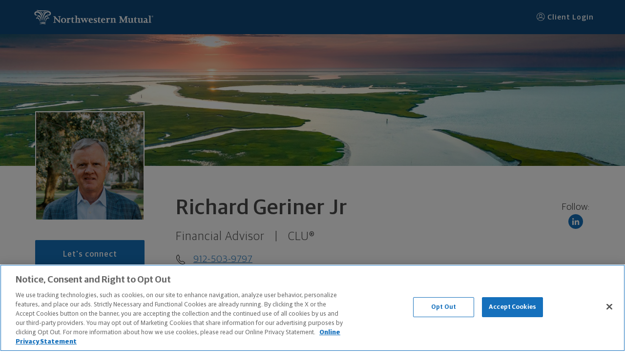

--- FILE ---
content_type: text/html; charset=utf-8
request_url: https://www.northwesternmutual.com/financial/advisor/richard-geriner-jr/
body_size: 18230
content:
<!DOCTYPE html>
<html lang="en">
    <base href="https://www.northwesternmutual.com/financial/advisor/richard-geriner-jr/">
    <head>
        <meta charset="utf-8" />
        
        <script src="https://www.northwesternmutual.com/site/assets/js/vendor/react.production.min.js"></script>
        <script src="https://www.northwesternmutual.com/site/assets/js/vendor/react-dom.production.min.js"></script>
        
        <script type="application/ld+json">
          {
            "@context": "http://schema.org",
            "@type": "FinancialService",
            "@id": "https://www.northwesternmutual.com/financial/advisor/richard-geriner-jr/",
            "name": "Richard Geriner",
            "url": "https://www.northwesternmutual.com/financial/advisor/richard-geriner-jr/",
            "branchof":"Northwestern Mutual Financial Advisor",
            "image":"https://media.northwesternmutual.com/images/field/person/20295053/905c9a19-4c82-48f7-6144-3e6ab4179305.jpg",
            "areaServed": [{ "@type": "city", "name": ["Savannah, GA"]}],
            "address": {
                "@type": "PostalAddress",
                "streetAddress": "617 Stephenson Ave",
                "addressLocality": "Savannah",
                "addressRegion": "GA",
                "postalCode": "31405",
                "addressCountry": "US"
            },
            "email": "richard.geriner.jr@nm.com",
            "additionalType": "Product",
            "geo": {
                "@type": "GeoCoordinates",
                "latitude": "32.0101093",
                "longitude":  "-81.10282289999999"
            },
            "brand": "northwestern mutual",
            "telephone": "912-503-9797",
            "sameAs" : ["https://www.linkedin.com/in/richardgerinerjr/"]
          }
        </script>
        
        <script src="https://northwesternmutual.com/site/assets/js/v6-0-18/bundle.js" type="text/javascript"></script>
    </head>
	<body class="">
		<main>
			<div id="root"></div>
		</main>
        <script>
          /*global Application, React, ReactDOM */
        
          const siteData = {"BaseRoute":"/financial/advisor/richard-geriner-jr","CustomURL":"","EntityType":"fr","LegalEntityID":20295053,"Meta":{"Home":{"description":"Learn more about Northwestern Mutual's Richard Geriner Jr, Financial Advisor in Savannah, GA 31405","hasHomeFootnotes":false,"homeIsActive":true,"pageNameAnalytics":"Home","title":"Richard Geriner Jr, Financial Advisor - Savannah, GA 31405"}},"S3KeyFormat":"sites/financial/advisor/richard-geriner-jr/%s/index.html","SiteID":"727a818b-3ccb-4215-a431-eff3740cfb02","SiteTitle":"Northwestern Mutual","additionalPhoneNumbers":false,"conciergeTeam":false,"financialPlanningServicesTeam":false,"metaRobotsNoIndexNoFollow":false,"overrides":{"Photos":null,"Titles":null}};
          const entityData = {"slug":"richard-geriner-jr","hostname":"www.richardgerinerjr.com","disclosure":"\u003cstrong\u003eSecurities and Mutual Fund orders can only be placed by phone or in person. We will not process orders sent electronically, including but not limited to, communications sent via the Internet, mobile and cellular technologies, and electronic mail. Also, communications transmitted by you electronically represents your consent to two-way communication by electronic means. If you receive communications in error, please contact the sender and delete the material from any electronic means on which it exists.\u003c/strong\u003e\u003cbr\u003e\u003cbr\u003e\u0026copy; 2026 The Northwestern Mutual Life Insurance Company. All rights reserved. 720 East Wisconsin Avenue, Milwaukee, Wisconsin 53202-4797 - (414) 271-1444.\u003cbr\u003e\u003cbr\u003eNorthwestern Mutual is the marketing name for The Northwestern Mutual Life Insurance Company (NM) (life and disability Insurance, annuities, and life insurance with long-term care benefits) and its subsidiaries, including Northwestern Long Term Care Insurance Company (NLTC) (long-term care insurance), \u003cstrong\u003eNorthwestern Mutual Investment Services, LLC (NMIS)\u003c/strong\u003e (investment brokerage services), a registered investment adviser, broker-dealer, and member of \u003ca href=\"https://finra.org\" target=\"_blank\"\u003eFINRA\u003c/a\u003e and \u003ca href=\"https://sipc.org/\" target=\"_blank\"\u003eSIPC\u003c/a\u003e, and Northwestern Mutual Wealth Management Company\u0026reg; (NMWMC) (investment advisory and trust services), a federal savings bank. NM and its subsidiaries are in Milwaukee, WI.\u003cbr\u003e\u003cbr\u003eRichard Geriner Jr is an Insurance Agent of NM. Richard Geriner Jr is an Agent of NLTC. Investment brokerage services provided by Richard Geriner Jr as a Registered Representative of \u003cstrong\u003eNMIS\u003c/strong\u003e. Investment advisory services provided by Richard Geriner Jr as an Advisor of NMWMC. \u003cbr\u003e\u003cbr\u003eThe products and services referenced are offered and sold only by appropriately appointed and licensed entities and financial advisors and representatives. Financial advisors and representatives and their staff might not represent all entities shown or provide all the products or services discussed on this website. Not all products and services are available in all states. \u003cstrong\u003eNot all Northwestern Mutual representatives are advisors. Only those representatives with \u0026quot;Advisor\u0026quot; in their title or who otherwise disclose their status as an advisor of NMWMC are credentialed as NMWMC representatives to provide investment advisory services.\u003c/strong\u003e\u003cbr\u003e\u003cbr\u003eDepending on the products and/or services being recommended or considered, refer to the appropriate disclosure brochure for important information on the Northwestern Mutual Wealth Management Company, its services, fees and conflicts of interest before investing. To obtain a copy of one or more of these brochures, contact your representative.\u003cbr\u003e\u003cbr\u003e Richard Geriner Jr is primarily licensed in GA and may be licensed in other states. \u003cbr\u003e\u003cbr\u003eRichard Geriner Jr AR License: 1023739 CA License: 0C77018 \u003cbr\u003e","type":"person","facebookURL":"","linkedInURL":"https://www.linkedin.com/in/richardgerinerjr/","twitterURL":"","instagramURL":"","street":"617 Stephenson Ave","building":"Ste 201","city":"Savannah","state":"GA","zip":"31405","latitude":32.0101093,"longitude":-81.10282289999999,"phones":[{"number":"912-503-9797","type":"Office"}],"email":"richard.geriner.jr@nm.com","firstName":"Richard","lastName":"Geriner","middleName":"","lineage":"Jr","fullName":"Richard  Geriner Jr","title":"Financial Advisor","gender":"","photo":"https://media.northwesternmutual.com/images/field/person/20295053/905c9a19-4c82-48f7-6144-3e6ab4179305.jpg","briefBio":"A Savannah native and avid Georgia Bulldogs fan, I enjoy hunting, fishing and spending time with my wife, Janet, and three boys, Tripp, Carter \u0026 Holden. I specialize in financial planning for physicians and business owners. I can offer you the expertise you need to ensure your investment strategy is aligned with your goals, time horizon, and tolerance for risk.","designations":["CLU®"],"languages":null,"areasOfExpertise":null,"role":"FR","dnoNumber":"","noNumber":"","id":20295053,"isActive":true,"agentNumber":"060396","noNum":"067","dnoNum":"279","isPcg":false,"licenses":[{"state":"AR","number":"1023739","type":["DI License","Life License"]},{"state":"CA","number":"0C77018","type":["Life License","DI License"]}],"Team":null,"sameAs":"\"https://www.linkedin.com/in/richardgerinerjr/\""};
          const meta = {"hasHomeFootnotes":true,"homeIsActive":true,"pageNameAnalytics":"Home"};
        
          const site = {"ParentID":"template-fr-site","Pages":[{"FriendlyURL":"","Name":"Home","OnMenu":true,"Components":[{"UUID":"30386139-3166-3735-3063-613233313139","ID":"f83ce446-a9f7-4494-9d29-4527c0a6ef96","SubComponents":[],"Fields":{"Headline":{"PartialID":"","Value":"Let's find A Better Way to Money™ for you."},"Image":{"PartialID":"","Value":"{\"URL\":\"https://media.northwesternmutual.com/sites/images/planning-approach/planning-approach_1.jpg\",\"MobileURL\":\"https://media.northwesternmutual.com/sites/images/planning-approach/mobile/planning-approach_1.jpg\",\"Owner\":\"global\",\"AltText\":\"Close up of woman in deli with two workers in background\",\"ID\":\"planning-approach_1\",\"AspectRatio\":2.495016611295681,\"Height\":602,\"Width\":1502,\"S3Key\":\"sites/images/planning-approach/original/planning-approach_1.jpg\",\"FileName\":\"planning-approach/planning-approach_1.jpg\",\"FootnoteSymbol\":\"\",\"FootnoteText\":\"\",\"RawSvg\":\"\"}"},"MyPlanningApproachLayoutOption":{"PartialID":"","Value":"image-content-band"},"SupportingText":{"PartialID":"","Value":"\u003cp style=\"padding-bottom: 1rem;\"\u003eI believe any financial conversation should start with you—your life, your family, your priorities, your goals. With your blind spots and opportunities revealed, I'll create a comprehensive financial plan using strategies designed to drive better outcomes.\u003c/p\u003e"}},"Partial":"image.content.band.partial","CallToAction":{"Enabled":false,"Data":[]},"PageSection":"Canvas","ActiveToggle":{"IsActive":false,"Enabled":false},"AdvancedOptions":null},{"UUID":"35656535-3036-6131-6437-653938356135","ID":"614cb85e-f56a-42f0-adf9-819367c3bef0","SubComponents":[],"Fields":{"Image":{"PartialID":"","Value":"nm-difference.jpg"},"NM-DifferenceLayoutOption":{"PartialID":"","Value":"nm-difference"},"Selected":{"PartialID":"","Value":"[{\"Type\":\"NM-difference\",\"ID\":\"bb403db3-c379-4d7e-b3fd-821efd56847c\",\"Value\":{\"Description\":\"Best life insurance company for consumer experience, 2023. (NerdWallet)\u003csup\u003e1\u003c/sup\u003e\",\"Icon\":\"nerdwallet\",\"Text\":\"No. 1\"},\"Ownership\":\"admin\",\"IsActive\":true,\"Footnotes\":{\"Description\":[\"©2017-2024 and TM, NerdWallet, Inc. All Rights Reserved.\"]},\"ComponentID\":\"\"},{\"Type\":\"NM-difference\",\"ID\":\"8b636e9a-a38e-4df2-8c36-88d92a137259\",\"Value\":{\"Description\":\"We're one of the Top U.S. Independent Investment Broker-Dealers.\u003csup\u003e2\u003c/sup\u003e\",\"Text\":\"Top 5\"},\"Ownership\":\"admin\",\"IsActive\":true,\"Footnotes\":{\"Description\":[\"Ranking for \u003cstrong\u003eNorthwestern Mutual Investment Services, LLC.\u003c/strong\u003e Measured by 2022 revenue. Sources: \u003cem\u003eFinancial Advisor\u003c/em\u003e and \u003cem\u003eInvestmentNews\u003c/em\u003e, May 2023, \u003cem\u003eFinancial Planning\u003c/em\u003e, May 2023.\"]},\"ComponentID\":\"\"},{\"Type\":\"NM-difference\",\"ID\":\"7a1f9e75-c13d-40dc-927c-9aa1a7769b47\",\"Value\":{\"Description\":\"In dividends expected to be paid in 2025.\u003csup\u003e3\u003c/sup\u003e\",\"Text\":\"$8.2B\"},\"Ownership\":\"admin\",\"IsActive\":true,\"Footnotes\":{\"Description\":[\"Dividends are reviewed annually and are not guaranteed. Some policies may not receive dividends in a particular year or years even while other policies receive dividends. For universal life products, in lieu of dividends, experience is reflected through changes to nonguaranteed charges and credits.\"]},\"ComponentID\":\"\"},{\"Type\":\"NM-difference\",\"ID\":\"11367fb8-47d3-47f5-a58a-058c5dbec92a\",\"Value\":{\"Description\":\"AAA, Aa1, and AA+ - we've earned the highest financial strength ratings awarded to life insurers from all four major rating agencies.\u003csup\u003e4\u003c/sup\u003e\",\"Text\":\"A++\"},\"Ownership\":\"admin\",\"IsActive\":true,\"Footnotes\":{\"Description\":[\"Northwestern Mutual continues to have the highest financial strength ratings awarded to any U.S. life insurer by all four of the major rating agencies: A.M. Best Company, A++ (highest), October 2024; Fitch Ratings, AAA (highest), January 2025; Moody’s Investors Service, Aa1 (second highest), May 2025; S\u0026P Global Ratings, AA+ (second highest), April 2024. Third-party ratings are subject to change and are a measure of the company’s relative financial strength and security but are not a reflection of the performance or stability of funds invested in a company’s separate accounts. Ratings are for The Northwestern Mutual Life Insurance Company and Northwestern Long Term Care Insurance Company.\"]},\"ComponentID\":\"\"}]"},"Title":{"PartialID":"","Value":"The Northwestern Mutual difference"}},"Partial":"nm.difference.partial","CallToAction":{"Enabled":false,"Data":[]},"PageSection":"Canvas","ActiveToggle":{"IsActive":false,"Enabled":false},"AdvancedOptions":null},{"UUID":"65636338-6433-3163-6238-376664396634","ID":"5ea2a325-5e30-4c2c-854c-f4a658ef3685","SubComponents":[],"Fields":{"Description":{"PartialID":"","Value":""},"LayoutOption":{"PartialID":"","Value":"content-hub"},"Selected":{"PartialID":"","Value":"[{\"Type\":\"Content-hub\",\"ID\":\"e6ad6bf6-e329-4601-b065-e1399f76b183\",\"Value\":{\"AltText\":\"NM life insurance agent talking with prospective clients.\",\"Image\":\"https://media.northwesternmutual.com/images/article/featured/2348-simple-resolutions-to-unlock-your-financial-potential-in-2025-2164719808.webp\",\"Link\":\"https://www.northwesternmutual.com/life-and-money/simple-resolutions-to-unlock-your-financial-potential-in-2026/?intcmp=FWM-content-HO-campaign\",\"Text\":\"Simple Resolutions to Unlock Your Financial Potential in 2026\",\"Type\":\"article\"},\"Ownership\":\"admin\",\"IsActive\":true,\"Footnotes\":null,\"ComponentID\":\"\"},{\"Type\":\"Content-hub\",\"ID\":\"0a0f1841-4125-48ba-b308-133fcb2f17e1\",\"Value\":{\"AltText\":\"Person trying to learn about expense insurance on their couch, surrounded by plants.\",\"Image\":\"https://media.northwesternmutual.com/images/1549-man-on-tablet-learning-about-final-expense-insurance-1166987219.jpg\",\"Link\":\"https://www.northwesternmutual.com/life-and-money/what-is-final-expense-insurance\",\"Text\":\"What Is Final Expense Insurance?\",\"Type\":\"article\"},\"Ownership\":\"admin\",\"IsActive\":true,\"Footnotes\":null,\"ComponentID\":\"\"},{\"Type\":\"Content-hub\",\"ID\":\"3247e34b-71e9-4805-9fb6-c80c5911aa58\",\"Value\":{\"AltText\":\"NM life insurance agent talking with prospective clients.\",\"Image\":\"https://media.northwesternmutual.com/images/1386-what-makes-a-good-wealth-manager-1150614499.jpg\",\"Link\":\"https://www.northwesternmutual.com/life-and-money/how-to-choose-a-wealth-manager\",\"Text\":\"How to Choose a Wealth Manager\",\"Type\":\"article\"},\"Ownership\":\"admin\",\"IsActive\":true,\"Footnotes\":null,\"ComponentID\":\"\"}]"},"Title":{"PartialID":"","Value":"Let's boost your financial knowledge."}},"Partial":"content.hub.partial","CallToAction":{"Enabled":false,"Data":[]},"PageSection":"Canvas","ActiveToggle":{"IsActive":false,"Enabled":false},"AdvancedOptions":null},{"UUID":"abd3fb1a-704b-4258-9bc6-30ceef658f98","ID":"c7db07cf-d498-453f-ba9f-a9192005921c","SubComponents":[],"Fields":{"BodyCopy":{"PartialID":"","Value":""},"Disclaimer":{"PartialID":"","Value":"Forbes Best In State Top Financial Security Professionals list (July 2025), Research and ranking provided by SHOOK Research, LLC. Based upon data as of 12/31/2024. Northwestern Mutual (NM) and its advisors do not pay for placement on 3rd party rating or ranking lists. NM and its advisors do, however, pay marketing fees to these organizations to promote the rating or ranking(s). Rankings and recognitions are no guarantee of future investment success."},"Eyebrow":{"PartialID":"","Value":""},"Headline":{"PartialID":"","Value":"We’re top ranked by Forbes"},"Image":{"PartialID":"","Value":"{\"URL\":\"https://media.northwesternmutual.com/sites/images/custom-content-photo-full/89d45a5f-0e54-4836-866b-fa0ff24f0842.png\",\"MobileURL\":\"\",\"Owner\":\"727a818b-3ccb-4215-a431-eff3740cfb02\",\"AltText\":\"2025 Forbes Best-In-State Wealth Advisors logo rectangle\",\"ID\":\"24e16039-9f6e-46fe-a1a1-5efe5370e71d\",\"AspectRatio\":2.5012004801920766,\"Height\":1666,\"Width\":4167,\"S3Key\":\"sites/images/custom-content-photo-full/original/89d45a5f-0e54-4836-866b-fa0ff24f0842.png\",\"FileName\":\"89d45a5f-0e54-4836-866b-fa0ff24f0842.png\",\"FootnoteSymbol\":\"\",\"FootnoteText\":\"\",\"RawSvg\":\"\"}"},"LayoutOption":{"PartialID":"","Value":"photo-center"},"SupportingText":{"PartialID":"","Value":"\u003cp style=\"text-align: left;\"\u003eForbes has recognized Richard Geriner Jr. as one of the top financial security professionals in Georgia. Many thanks to our hardworking team, amazing clients, and partnership with Northwestern Mutual. This wouldn’t have been possible without you.\u003c/p\u003e"}},"Partial":"custom.photo.full.individual.partial","CallToAction":{"Enabled":false,"Data":[]},"PageSection":"Canvas","ActiveToggle":{"IsActive":false,"Enabled":false},"AdvancedOptions":{"BackgroundColor":{"HelpText":"Background colors alternate between white and light gray by default. Use this setting to override a sections inherited background color. Text, Links, Buttons and Accent change color with background color.","IsSelected":"","Options":{"Dark Blue":"darkDefault","Light Gray ":"lightC","White":"lightA"},"Type":"dropdown","Visibility":"topLevel"},"ColumnSizing":{"IsSelected":[50,50],"Options":{"1 : 1":[50,50],"1 : 2":[33.333,66.666],"1 : 3":[25,75],"2 : 1":[66.666,33.333],"3 : 1":[75,25]},"Type":"dropdown"},"HasInlineFooter":{"Type":"checkbox","Value":false},"HasInlineHeader":{"Type":"checkbox","Value":false},"TextAlign":{"IsSelected":"Center","Options":{"Center":"Center","Left":"Left","Right":"Right"},"Type":"dropdown"}}}],"Footnotes":["\u003csup\u003e1\u003c/sup\u003e©2017-2024 and TM, NerdWallet, Inc. All Rights Reserved.","\u003csup\u003e2\u003c/sup\u003eRanking for \u003cstrong\u003eNorthwestern Mutual Investment Services, LLC.\u003c/strong\u003e Measured by 2022 revenue. Sources: \u003cem\u003eFinancial Advisor\u003c/em\u003e and \u003cem\u003eInvestmentNews\u003c/em\u003e, May 2023, \u003cem\u003eFinancial Planning\u003c/em\u003e, May 2023.","\u003csup\u003e3\u003c/sup\u003eDividends are reviewed annually and are not guaranteed. Some policies may not receive dividends in a particular year or years even while other policies receive dividends. For universal life products, in lieu of dividends, experience is reflected through changes to nonguaranteed charges and credits.","\u003csup\u003e4\u003c/sup\u003eNorthwestern Mutual continues to have the highest financial strength ratings awarded to any U.S. life insurer by all four of the major rating agencies: A.M. Best Company, A++ (highest), October 2024; Fitch Ratings, AAA (highest), January 2025; Moody’s Investors Service, Aa1 (second highest), May 2025; S\u0026P Global Ratings, AA+ (second highest), April 2024. Third-party ratings are subject to change and are a measure of the company’s relative financial strength and security but are not a reflection of the performance or stability of funds invested in a company’s separate accounts. Ratings are for The Northwestern Mutual Life Insurance Company and Northwestern Long Term Care Insurance Company."]},{"FriendlyURL":"about-me","Name":"About Me","OnMenu":true,"Components":[{"UUID":"19d7ce3d-b99a-44b7-9d86-18338068a011","ID":"e8da2c5f-33bd-41bf-a96a-04c40999d905","SubComponents":[],"Fields":{"AboutMeLayoutOption":{"PartialID":"","Value":"text"},"Headline":{"PartialID":"","Value":"Personal"},"SupportingText":{"PartialID":"","Value":"\u003cp\u003eA Savannah native and avid Georgia Bulldogs fan, I enjoy hunting, fishing and spending time with my wife, Janet, and three boys, Tripp, Carter \u0026amp; Holden. I am a second-generation NM Advisor, following in my late father Richard \"Rabbi\" Geriner, Sr.'s footsteps. I am an active member of my church, maintain involvement with numerous philanthropic organizations, and hold membership in the Executive's Association of Savannah.  \u003c/p\u003e"}},"Partial":"text.partial","CallToAction":{"Enabled":false,"Data":[]},"PageSection":"Canvas","ActiveToggle":{"IsActive":false,"Enabled":false},"AdvancedOptions":null},{"UUID":"a8904985-9e37-4749-8173-f0ab351094c1","ID":"b5b12463-d59a-46f7-beaa-ff2369d64222","SubComponents":[],"Fields":{"AboutMeLayoutOption":{"PartialID":"","Value":"text"},"Headline":{"PartialID":"","Value":"Professional"},"SupportingText":{"PartialID":"","Value":"\u003cp style=\"padding-bottom: 1rem;\"\u003eI'm committed to helping you get closer to your dreams. When you partner with me, you can expect a relaxed, objective, and pressure-free environment with clear, straightforward conversations. I'm here to help you live the life you want now and in the future.\u003c/p\u003e"}},"Partial":"text.partial","CallToAction":{"Enabled":false,"Data":[]},"PageSection":"Canvas","ActiveToggle":{"IsActive":false,"Enabled":false},"AdvancedOptions":null},{"UUID":"86165ce4-f943-4403-b498-589ff1d97f3b","ID":"22e85d6d-059d-4bfc-ad2b-27f74b4eee53","SubComponents":[],"Fields":{"AOESLayoutOption":{"PartialID":"","Value":"areas-of-expertise"},"Description":{"PartialID":"","Value":"\u003cp\u003e I specialize in financial planning for physicians and business owners.\u003c/p\u003e"},"Selected":{"PartialID":"","Value":"[{\"Type\":\"AOE-FR\",\"ID\":\"2a70c540-a37c-4085-88de-c4859623a02e\",\"Value\":{\"ModelType\":\"1\",\"Text\":\"Financial Planning\"},\"Ownership\":\"admin\",\"IsActive\":true,\"Footnotes\":null,\"ComponentID\":\"\"},{\"Type\":\"AOE-FR\",\"ID\":\"8e41f515-2295-4e20-8c41-e04bbd6d2127\",\"Value\":{\"ModelType\":\"2\",\"Text\":\"Insurance Protection Strategies\"},\"Ownership\":\"admin\",\"IsActive\":true,\"Footnotes\":null,\"ComponentID\":\"\"},{\"Type\":\"AOE-FR\",\"ID\":\"7fa76771-6b93-417a-867a-60808c5cecf5\",\"Value\":{\"ModelType\":\"3\",\"Text\":\"Life Insurance Strategies\"},\"Ownership\":\"admin\",\"IsActive\":true,\"Footnotes\":null,\"ComponentID\":\"\"},{\"Type\":\"AOE-FR\",\"ID\":\"763d3e6f-b0bb-4c2d-ae36-d57228b0a3ac\",\"Value\":{\"ModelType\":\"1\",\"Text\":\"Retirement Planning \u0026 Income Strategies\"},\"Ownership\":\"admin\",\"IsActive\":true,\"Footnotes\":null,\"ComponentID\":\"\"},{\"Type\":\"AOE-FR\",\"ID\":\"bc57bd0f-1123-4b19-aef8-7b22d93d489a\",\"Value\":{\"ModelType\":\"2\",\"Text\":\"Education Planning \u0026 Funding\"},\"Ownership\":\"admin\",\"IsActive\":true,\"Footnotes\":null,\"ComponentID\":\"\"},{\"Type\":\"AOE-FR\",\"ID\":\"fa657e06-6ea1-4395-aec9-0636ee60adae\",\"Value\":{\"ModelType\":\"3\",\"Text\":\"Disability Planning\"},\"Ownership\":\"admin\",\"IsActive\":true,\"Footnotes\":null,\"ComponentID\":\"\"},{\"Type\":\"AOE-FR\",\"ID\":\"dd9e552b-5458-41df-9fa9-8a204ba047f0\",\"Value\":{\"ModelType\":\"1\",\"Text\":\"Multigenerational Planning\"},\"Ownership\":\"admin\",\"IsActive\":true,\"Footnotes\":null,\"ComponentID\":\"\"},{\"Type\":\"AOE-FR\",\"ID\":\"8116a825-7acc-46b0-9c59-6c23b89d4ade\",\"Value\":{\"ModelType\":\"2\",\"Text\":\"Estate Planning\"},\"Ownership\":\"admin\",\"IsActive\":true,\"Footnotes\":null,\"ComponentID\":\"\"}]"},"Title":{"PartialID":"","Value":"Here are my areas of expertise"}},"Partial":"areas.of.expertise.partial","CallToAction":{"Enabled":false,"Data":[]},"PageSection":"Canvas","ActiveToggle":{"IsActive":false,"Enabled":false},"AdvancedOptions":null},{"UUID":"63303237-6139-3563-6433-633561326638","ID":"aadf0d37-f284-47d3-8f98-0261b7329cc9","SubComponents":[{"UUID":"122500ea-54a2-4b77-be09-d11cdc22d521","ID":"aadf0d37-f284-47d3-8f98-0261b7329cc9","SubComponents":[],"Fields":{"Description":{"PartialID":"","Value":"ALSF funds cancer research, raises awareness, and supports the families of children with cancer. Since 2012, Northwestern Mutual, its employees, and financial professionals like me, have donated more than $32 million to support ALSF and fund over 600,000 research hours."},"Image":{"PartialID":"","Value":"{\"URL\":\"https://media.northwesternmutual.com/sites/images/community-involvement/community-involvement_alex.png\",\"MobileURL\":\"https://media.northwesternmutual.com/sites/images/community-involvement/mobile/community-involvement_alex.png\",\"Owner\":\"global\",\"AltText\":\"Alex's Lemonade Stand logo\",\"ID\":\"community-involvement-alex-2\",\"AspectRatio\":1.3846153846153846,\"Height\":260,\"Width\":360,\"S3Key\":\"sites/images/community-involvement/original/community-involvement_alex.png\",\"FileName\":\"community-involvement/community-involvement_alex.png\",\"FootnoteSymbol\":\"\",\"FootnoteText\":\"\",\"RawSvg\":\"\"}"},"Link":{"PartialID":"","Value":"https://www.alexslemonade.org/"},"LinkText":{"PartialID":"","Value":"Visit partner website"},"Name":{"PartialID":"","Value":"Alex's Lemonade Stand Foundation for Childhood Cancer (ALSF)"}},"Partial":"community.involvement.partial","CallToAction":{"Enabled":false,"Data":[]},"PageSection":"Canvas","ActiveToggle":{"IsActive":false,"Enabled":false},"AdvancedOptions":null},{"UUID":"70210d88-22ab-44cb-bd74-d647061a5c91","ID":"aadf0d37-f284-47d3-8f98-0261b7329cc9","SubComponents":[],"Fields":{"Description":{"PartialID":"","Value":"Beads of Courage is an art-in-medicine program that helps kids with cancer tell their unique treatment story through colorful beads that are symbols of their courage."},"Image":{"PartialID":"","Value":"{\"URL\":\"https://media.northwesternmutual.com/sites/images/community-involvement/community-involvement_beads.png\",\"MobileURL\":\"https://media.northwesternmutual.com/sites/images/community-involvement/mobile/community-involvement_beads.png\",\"Owner\":\"global\",\"AltText\":\"Beads of Courage logo\",\"ID\":\"community-involvement-beads-2\",\"AspectRatio\":1.3846153846153846,\"Height\":260,\"Width\":360,\"S3Key\":\"sites/images/community-involvement/original/community-involvement_beads.png\",\"FileName\":\"community-involvement/community-involvement_beads.png\",\"FootnoteSymbol\":\"\",\"FootnoteText\":\"\",\"RawSvg\":\"\"}"},"Link":{"PartialID":"","Value":"https://beadsofcourage.org/"},"LinkText":{"PartialID":"","Value":"Visit partner website"},"Name":{"PartialID":"","Value":"Beads of Courage"}},"Partial":"community.involvement.partial","CallToAction":{"Enabled":false,"Data":[]},"PageSection":"Canvas","ActiveToggle":{"IsActive":false,"Enabled":false},"AdvancedOptions":null}],"Fields":{"Description":{"PartialID":"","Value":"\u003cp style=\"padding-bottom: 1rem;\"\u003eAs part of Northwestern Mutual, I'm proud to help accelerate the search for better ways to treat childhood cancer. I'm also proud to help families who are going through treatment, and survivors who are recovering from late effects. Here are some of the organizations we partner with: \u003c/p\u003e"},"LayoutOption":{"PartialID":"","Value":"community-involvement"},"Title":{"PartialID":"","Value":"Lending a hand in my community."}},"Partial":"community.involvement.partial","CallToAction":{"Enabled":false,"Data":[]},"PageSection":"Canvas","ActiveToggle":{"IsActive":false,"Enabled":false},"AdvancedOptions":null},{"UUID":"64356532-3530-3630-6433-623339353062","ID":"d023e0da-d63e-4bec-a01c-6abf05c69956","SubComponents":[],"Fields":{"AboutNMLayoutOption":{"PartialID":"","Value":"image-content-band"},"Headline":{"PartialID":"","Value":"How Northwestern Mutual helps you live the life you want."},"Image":{"PartialID":"","Value":"{\"URL\":\"https://media.northwesternmutual.com/sites/images/about-nm/about-nm_1.jpg\",\"MobileURL\":\"https://media.northwesternmutual.com/sites/images/about-nm/mobile/about-nm_1.jpg\",\"Owner\":\"global\",\"AltText\":\"Downtown Milwaukee, WI Skyline\",\"ID\":\"about-nm_1\",\"AspectRatio\":2.495016611295681,\"Height\":602,\"Width\":1502,\"S3Key\":\"sites/images/about-nm/original/about-nm_1.jpg\",\"FileName\":\"about-nm/about-nm_1.jpg\",\"FootnoteSymbol\":\"\",\"FootnoteText\":\"\",\"RawSvg\":\"\"}"},"StaticImage":{"PartialID":"","Value":"about-nm.jpg"},"SupportingText":{"PartialID":"","Value":"\u003cp style=\"padding-bottom: 1rem;\"\u003eWhen people feel better about their money, good things happen—they become more confident and feel more secure. For more than 168 years, Northwestern Mutual has helped people achieve the financial flexibility they need to live more and worry less.\u003c/br\u003e\u003c/br\u003eBeing a mutual company means Northwestern Mutual reports to its clients, not Wall Street. They don't believe in chasing fads or taking undue risk for short-term gains. Instead, they take a long-term approach—both in the way they help people plan to reach their goals, and in the way they do business. This has served their clients (and mine) well through all kinds of economic ups and downs, including wars, recessions, and even pandemics.\u003c/br\u003e\u003c/br\u003eIt's why I'm happy to be part of a company that's in it for the long-haul and prioritizes clients over profit.\u003c/p\u003e"}},"Partial":"image.content.band.partial","CallToAction":{"Enabled":false,"Data":[]},"PageSection":"Canvas","ActiveToggle":{"IsActive":false,"Enabled":false},"AdvancedOptions":null}],"Footnotes":[]},{"FriendlyURL":"my-team","Name":"My Team","OnMenu":true,"Components":[{"UUID":"f816f496-3445-45d3-acd1-cb03073d119e","ID":"e193f748-93af-42f2-a7e2-142517a62bca","SubComponents":[],"Fields":{"Headline":{"PartialID":"","Value":"The Geriner Team"},"Image":{"PartialID":"","Value":"{\"URL\":\"https://media.northwesternmutual.com/sites/images/planning-approach/b9b32e70-959b-4b51-a316-4287aeb06526.jpeg\",\"MobileURL\":\"\",\"Owner\":\"727a818b-3ccb-4215-a431-eff3740cfb02\",\"AltText\":\"Geriner Team\",\"ID\":\"ac2d748d-3e14-405c-9c45-acd7a8f62a00\",\"AspectRatio\":2.4963414634146344,\"Height\":820,\"Width\":2047,\"S3Key\":\"sites/images/planning-approach/original/b9b32e70-959b-4b51-a316-4287aeb06526.jpeg\",\"FileName\":\"b9b32e70-959b-4b51-a316-4287aeb06526.jpeg\",\"FootnoteSymbol\":\"\",\"FootnoteText\":\"\",\"RawSvg\":\"\"}"},"MyPlanningApproachLayoutOption":{"PartialID":"","Value":"image-content-band"},"SupportingText":{"PartialID":"","Value":""}},"Partial":"image.content.band.partial","CallToAction":{"Enabled":false,"Data":[]},"PageSection":"Canvas","ActiveToggle":{"IsActive":false,"Enabled":false},"AdvancedOptions":null},{"UUID":"9719d0c6-8525-471d-b2a1-76c9ff09733a","ID":"42c81006-631e-4aae-9ae3-74b931edcc06","SubComponents":[{"UUID":"90417301-a1a9-4a46-9aaa-7763059e4817","ID":"42c81006-631e-4aae-9ae3-74b931edcc06","SubComponents":[],"Fields":{"Bio":{"PartialID":"","Value":"\u003cp\u003eStacy, originally from Mentor Headlands, OH, joined our team in 2012 as the Director of New Business Operations. From 2001 – 2009 she worked in a Northwestern Mutual office in Ann Abor, MI as an office manager. She supports our clients during the insurance application process by helping clients take actionable steps toward their insurance planning needs. With her years of experience in the industry with Northwestern Mutual, she backs up our team wherever she is needed.\u003c/p\u003e\n\u003cp\u003eShe and her artist/professor husband Adam reside in Decatur, GA with their fur baby, Wofiebear. Outside of work she enjoys going to art galleries and museums with her husband and working in her backyard art studio. She loves the outdoors, and you can often find her in her garden, or canoeing, hiking, biking, and camping with Adam.\u003c/p\u003e"},"Designations":{"PartialID":"","Value":"[]"},"Email":{"PartialID":"","Value":"stacy.diehl@nm.com"},"Facebook":{"PartialID":"","Value":""},"FirstName":{"PartialID":"","Value":"Stacy"},"Instagram":{"PartialID":"","Value":""},"IsActive":{"PartialID":"","Value":"true"},"LEID":{"PartialID":"","Value":"23450370"},"LastName":{"PartialID":"","Value":"Diehl"},"LinkedIn":{"PartialID":"","Value":""},"MiddleName":{"PartialID":"","Value":"L"},"Phone":{"PartialID":"","Value":"912-503-9551"},"PhoneDisplay":{"PartialID":"","Value":"true"},"Photo":{"PartialID":"","Value":"https://media.northwesternmutual.com/images/field/person/23450370/65635603-70c9-4061-63de-9084226ec735.jpg"},"Suffix":{"PartialID":"","Value":""},"Title":{"PartialID":"","Value":"Director of Insurance Operations"},"Twitter":{"PartialID":"","Value":""},"WebsiteURL":{"PartialID":"","Value":""}},"Partial":"fr.team.partial","CallToAction":{"Enabled":false,"Data":[]},"PageSection":"Canvas","ActiveToggle":{"IsActive":false,"Enabled":false},"AdvancedOptions":null},{"UUID":"30af0ea9-3f8e-43a6-a2c1-c2474d924fd4","ID":"42c81006-631e-4aae-9ae3-74b931edcc06","SubComponents":[],"Fields":{"Bio":{"PartialID":"","Value":"\u003cp\u003eOriginally from Colorado, Randi has been in Savannah since 2020 and is the newest member of our team. She comes to us with extensive administrative experience and is excited about serving clients and helping them meet their personal goals with Northwestern Mutual. Randi has a bachelor's degree in graphic design and psychology from Concordia University, NE.\u003c/p\u003e\n\u003cp\u003eOutside of work, she loves being outdoors hiking, kayaking and exploring with her husband and walking their dog. She’s involved with her church and values volunteering and serving the community.\u003c/p\u003e"},"Designations":{"PartialID":"","Value":"[]"},"Email":{"PartialID":"","Value":"randi.quarterman@nm.com"},"Facebook":{"PartialID":"","Value":""},"FirstName":{"PartialID":"","Value":"Randi"},"Instagram":{"PartialID":"","Value":""},"IsActive":{"PartialID":"","Value":"true"},"LEID":{"PartialID":"","Value":"87829552"},"LastName":{"PartialID":"","Value":"Quarterman"},"LinkedIn":{"PartialID":"","Value":""},"MiddleName":{"PartialID":"","Value":""},"Phone":{"PartialID":"","Value":"912-503-9434"},"PhoneDisplay":{"PartialID":"","Value":"false"},"Photo":{"PartialID":"","Value":"https://media.northwesternmutual.com/images/field/person/87829552/e2f51fc6-b708-404e-6da5-5ff5f86f67ce.jpg"},"Suffix":{"PartialID":"","Value":""},"Title":{"PartialID":"","Value":"Director of Marketing and Communications"},"Twitter":{"PartialID":"","Value":""},"WebsiteURL":{"PartialID":"","Value":""}},"Partial":"fr.team.partial","CallToAction":{"Enabled":false,"Data":[]},"PageSection":"Canvas","ActiveToggle":{"IsActive":false,"Enabled":false},"AdvancedOptions":null},{"UUID":"f16e636c-3474-410d-9b23-59b2c5d14bf7","ID":"42c81006-631e-4aae-9ae3-74b931edcc06","SubComponents":[],"Fields":{"Bio":{"PartialID":"","Value":"\u003cp\u003eOriginally from London, OH, Jayne has been a resident of Savannah, GA since 2016 and a part of the Geriner Team at Northwestern Mutual since 2017. She has a passion for serving others and aims to provide the highest quality of care to our clients as our Director of Client Services, in addition to continuing to help our team thrive and grow as our Director of Operations. Being a part of a company that always puts the client first and wants to see them succeed and thrive is just one of the many things Jayne loves about her career.\u003c/p\u003e\n\u003cp\u003eOutside of work, she loves being involved with her church and community through Community Bible Church of Savannah, as well as reading, baking, and spending time with friends and family. Jayne is a self-proclaimed nerd who loves movies, books, and games, but also loves being outside, hiking, or being at the beach.\u003c/p\u003e"},"Designations":{"PartialID":"","Value":"[]"},"Email":{"PartialID":"","Value":"jayne.m.whetzel@nm.com"},"Facebook":{"PartialID":"","Value":""},"FirstName":{"PartialID":"","Value":"Jayne"},"Instagram":{"PartialID":"","Value":""},"IsActive":{"PartialID":"","Value":"false"},"LEID":{"PartialID":"","Value":"87721514"},"LastName":{"PartialID":"","Value":"Whetzel"},"LinkedIn":{"PartialID":"","Value":""},"MiddleName":{"PartialID":"","Value":"M"},"Phone":{"PartialID":"","Value":"912-503-9426"},"PhoneDisplay":{"PartialID":"","Value":"true"},"Photo":{"PartialID":"","Value":"https://media.northwesternmutual.com/images/field/person/87721514/9f2b7f7f-7e2a-4a1a-5bee-b7a27a86885b.jpg"},"Suffix":{"PartialID":"","Value":""},"Title":{"PartialID":"","Value":"Director of Operations and Client Service"},"Twitter":{"PartialID":"","Value":""},"WebsiteURL":{"PartialID":"","Value":""}},"Partial":"fr.team.partial","CallToAction":{"Enabled":false,"Data":[]},"PageSection":"Canvas","ActiveToggle":{"IsActive":false,"Enabled":false},"AdvancedOptions":null},{"UUID":"4c8eef44-ccbf-4b7d-93dc-2c230b4ec2ae","ID":"42c81006-631e-4aae-9ae3-74b931edcc06","SubComponents":[],"Fields":{"Bio":{"PartialID":"","Value":""},"Designations":{"PartialID":"","Value":"[]"},"Email":{"PartialID":"","Value":"stacy.shadrick@nm.com"},"Facebook":{"PartialID":"","Value":""},"FirstName":{"PartialID":"","Value":"Stacy"},"Instagram":{"PartialID":"","Value":""},"IsActive":{"PartialID":"","Value":"true"},"LEID":{"PartialID":"","Value":"87711571"},"LastName":{"PartialID":"","Value":"Shadrick"},"LinkedIn":{"PartialID":"","Value":""},"MiddleName":{"PartialID":"","Value":"E"},"Phone":{"PartialID":"","Value":"205-835-9755"},"PhoneDisplay":{"PartialID":"","Value":"false"},"Photo":{"PartialID":"","Value":"https://media.northwesternmutual.com/images/field/person/87711571/3d00d5a6-d98d-46f2-725f-59bb503ae178.jpg"},"Suffix":{"PartialID":"","Value":""},"Title":{"PartialID":"","Value":"Marketing Assistant"},"Twitter":{"PartialID":"","Value":""},"WebsiteURL":{"PartialID":"","Value":""}},"Partial":"fr.team.partial","CallToAction":{"Enabled":false,"Data":[]},"PageSection":"Canvas","ActiveToggle":{"IsActive":false,"Enabled":false},"AdvancedOptions":null}],"Fields":{"Description":{"PartialID":"","Value":"\u003cp style=\"padding-bottom: 1rem;\"\u003eEach of us are committed to providing exceptional service. If you need to schedule an appointment, request service, or have a question about a policy or account, please don't hesitate to contact us.\u003c/p\u003e"},"TeamLayoutOption":{"PartialID":"","Value":"basic-grid-team"},"Title":{"PartialID":"","Value":"Get to know my dedicated team"}},"Partial":"fr.team.partial","CallToAction":{"Enabled":false,"Data":[]},"PageSection":"Canvas","ActiveToggle":{"IsActive":false,"Enabled":false},"AdvancedOptions":null}],"Footnotes":[]},{"FriendlyURL":"planning","Name":"Planning","OnMenu":true,"Components":[{"UUID":"187a5650-4529-434f-8e00-eb1b7bb665bf","ID":"6d6d37de-869c-49bb-8efc-fe04c52e12b7","SubComponents":[],"Fields":{"Description":{"PartialID":"","Value":"\u003cp style=\"padding-bottom: 1rem;\"\u003eI'll guide you through each step so you'll feel confident that you can do the things you've always wanted to—without having to worry if you can. See how we'll get it done below:\u003c/p\u003e"},"Disclosure":{"PartialID":"","Value":"All investments carry some level of risk including the potential loss of principal"},"Image":{"PartialID":"","Value":"{\"URL\":\"https://media.northwesternmutual.com/sites/images/planning-process/planning-process_1.jpg\",\"MobileURL\":\"https://media.northwesternmutual.com/sites/images/planning-process/mobile/planning-process_1.jpg\",\"Owner\":\"global\",\"AltText\":\"Close up of mother and father kissing baby's cheeks\",\"ID\":\"planning-process_1\",\"AspectRatio\":2.495016611295681,\"Height\":602,\"Width\":1502,\"S3Key\":\"sites/images/planning-process/original/planning-process_1.jpg\",\"FileName\":\"planning-process/planning-process_1.jpg\",\"FootnoteSymbol\":\"\",\"FootnoteText\":\"\",\"RawSvg\":\"\"}"},"ListStyle":{"PartialID":"","Value":"Checkmark"},"PlanningProcessLayoutOption":{"PartialID":"","Value":"planning-process"},"Selected":{"PartialID":"","Value":"[{\"Type\":\"Planning-process\",\"ID\":\"9344ec89-59c9-4118-8612-3fdfa192aca8\",\"Value\":{\"Description\":\"Your plan will help you make the most of what you already have, no matter where you're starting from, and give you a snapshot of your financial big picture.\",\"Text\":\"Look at where you are today\",\"Type\":\"Planning-process\"},\"Ownership\":\"admin\",\"IsActive\":true,\"Footnotes\":null,\"ComponentID\":\"\"},{\"Type\":\"Planning-process\",\"ID\":\"f79b79e7-e0b2-402c-8ef1-bedde71de68d\",\"Value\":{\"Description\":\"Whether it's shorter-term goals like managing your debt, or longer-term ones like saving for a new home, or retirement, your financial plan will show you how you're tracking, help you understand what's working, and point out any gaps you might have.\",\"Text\":\"Identify where you want to go\",\"Type\":\"Planning-process\"},\"Ownership\":\"admin\",\"IsActive\":true,\"Footnotes\":null,\"ComponentID\":\"\"},{\"Type\":\"Planning-process\",\"ID\":\"b6d52aa5-ec8a-45d6-bbda-ae259dd6f51c\",\"Value\":{\"Description\":\"Looking across all your goals, you'll get personalized recommendations and strategies to grow your wealth while making sure everything's protected. And I'll help you determine the right moves to make today and later on. Your financial plan is based on your priorities. As those priorities change throughout your life, we'll shift the financial strategies in your plan, too-so your plan stays flexible, and you stay on track to consistently meet goal after goal.\",\"Text\":\"Put together range of options to get you there\",\"Type\":\"Planning-process\"},\"Ownership\":\"admin\",\"IsActive\":true,\"Footnotes\":null,\"ComponentID\":\"\"}]"},"Title":{"PartialID":"","Value":"Get a financial plan that prioritizes your priorities."}},"Partial":"planning.process.partial","CallToAction":{"Enabled":false,"Data":[]},"PageSection":"Canvas","ActiveToggle":{"IsActive":false,"Enabled":false},"AdvancedOptions":null},{"UUID":"62393038-3762-3734-3966-373832303135","ID":"0dfc9028-b2e3-4d4a-ae34-1883c918fa9c","SubComponents":[],"Fields":{"AltText":{"PartialID":"","Value":"Close up of family smiling at each other"},"FootnoteText":{"PartialID":"","Value":""},"Headline":{"PartialID":"","Value":"Financial planning"},"Partial":{"PartialID":"","Value":"photo-center"},"StaticImage":{"PartialID":"","Value":"financial-planning.jpg"},"SupportingText":{"PartialID":"","Value":"\u003cp style=\"padding-bottom: 1rem;\"\u003ePlanning with us means you have a better way to money. It starts with a better conversation about your life, family, priorities, and your goals. We'll help reveal blind spots and identify opportunities that others might overlook. Then we'll tailor your plan from a range of financial solutions using strategies designed specifically to help get you to where you want to be.\u003c/p\u003e"},"VideoURL":{"PartialID":"","Value":"https://www.youtube.com/embed/TVMCmh2bgnA"}},"Partial":"video.content.band.partial","CallToAction":{"Enabled":false,"Data":[]},"PageSection":"Canvas","ActiveToggle":{"IsActive":false,"Enabled":false},"AdvancedOptions":null},{"UUID":"66653537-3032-3261-3531-326537303333","ID":"77411877-c8ad-4db8-831a-9a5e25cc0a04","SubComponents":[],"Fields":{"Headline":{"PartialID":"","Value":"Retirement planning"},"Image":{"PartialID":"","Value":"{\"URL\":\"https://media.northwesternmutual.com/sites/images/retirement-planning/retirement-planning_1.jpg\",\"MobileURL\":\"https://media.northwesternmutual.com/sites/images/retirement-planning/mobile/retirement-planning_1.jpg\",\"Owner\":\"global\",\"AltText\":\"Older couple walking in grass together\",\"ID\":\"retirement-planning_1\",\"AspectRatio\":2.4916943521594686,\"Height\":602,\"Width\":1500,\"S3Key\":\"sites/images/retirement-planning/original/retirement-planning_1.jpg\",\"FileName\":\"retirement-planning/retirement-planning_1.jpg\",\"FootnoteSymbol\":\"\",\"FootnoteText\":\"\",\"RawSvg\":\"\"}"},"Partial":{"PartialID":"","Value":"photo-center"},"StaticImage":{"PartialID":"","Value":"retirement-planning.jpg"},"SupportingText":{"PartialID":"","Value":"\u003cp style=\"padding-bottom: 1rem;\"\u003eNo matter where you start from, we'll make sure your retirement plan has the right tax-efficient income strategies and financial protection needed so you can confidently retire the way you've always dreamed of.\u003c/p\u003e"}},"Partial":"image.content.band.partial","CallToAction":{"Enabled":true,"Data":[{"Text":"Find out more","Link":"https://www.northwesternmutual.com/retirement-planning/","Type":""}]},"PageSection":"Canvas","ActiveToggle":{"IsActive":false,"Enabled":false},"AdvancedOptions":null},{"UUID":"32633135-6334-6561-6237-353433666661","ID":"1ff9e684-631e-42b8-9461-34aab6f04e06","SubComponents":[],"Fields":{"Headline":{"PartialID":"","Value":"Estate planning"},"Image":{"PartialID":"","Value":"{\"URL\":\"https://media.northwesternmutual.com/sites/images/estate-planning/estate-planning_1.jpg\",\"MobileURL\":\"https://media.northwesternmutual.com/sites/images/estate-planning/mobile/estate-planning_1.jpg\",\"Owner\":\"global\",\"AltText\":\"Daughter laughing on father's shoulders\",\"ID\":\"estate-planning_1\",\"AspectRatio\":2.4916943521594686,\"Height\":602,\"Width\":1500,\"S3Key\":\"sites/images/estate-planning/original/estate-planning_1.jpg\",\"FileName\":\"estate-planning/estate-planning_1.jpg\",\"FootnoteSymbol\":\"\",\"FootnoteText\":\"\",\"RawSvg\":\"\"}"},"Partial":{"PartialID":"","Value":"photo-center"},"StaticImage":{"PartialID":"","Value":"estate-planning.jpg"},"SupportingText":{"PartialID":"","Value":"\u003cp style=\"padding-bottom: 1rem;\"\u003eWe work with experts like attorneys, accountants, and tax professionals to help you set up trusts and navigate costs associated with taxes and administration so you can confidently plan for the legacy you want to leave behind.\u003c/p\u003e"}},"Partial":"image.content.band.partial","CallToAction":{"Enabled":true,"Data":[{"Text":"Find out more","Link":"https://www.northwesternmutual.com/estate-planning/","Type":""}]},"PageSection":"Canvas","ActiveToggle":{"IsActive":false,"Enabled":false},"AdvancedOptions":null},{"UUID":"37306130-3435-6665-3264-363831373862","ID":"06bddc4e-b5da-496a-bb76-750463adc3c0","SubComponents":[],"Fields":{"Headline":{"PartialID":"","Value":"Education funding"},"Image":{"PartialID":"","Value":"{\"URL\":\"https://media.northwesternmutual.com/sites/images/education-funding/education-funding_1.jpg\",\"MobileURL\":\"https://media.northwesternmutual.com/sites/images/education-funding/mobile/education-funding_1.jpg\",\"Owner\":\"global\",\"AltText\":\"Woman typing on calculator and laptop at kitchen table\",\"ID\":\"education-funding_1\",\"AspectRatio\":2.495016611295681,\"Height\":602,\"Width\":1502,\"S3Key\":\"sites/images/education-funding/original/education-funding_1.jpg\",\"FileName\":\"education-funding/education-funding_1.jpg\",\"FootnoteSymbol\":\"\",\"FootnoteText\":\"\",\"RawSvg\":\"\"}"},"Partial":{"PartialID":"","Value":"photo-center"},"StaticImage":{"PartialID":"","Value":"education-funding.jpg"},"SupportingText":{"PartialID":"","Value":"\u003cp style=\"padding-bottom: 1rem;\"\u003eWith the cost of education continuing to rise, it's more important than ever to have a plan to pay for it. From strategies for saving and funding education to the different financial vehicles available, we can help you understand your options.\u003c/p\u003e"}},"Partial":"image.content.band.partial","CallToAction":{"Enabled":true,"Data":[{"Text":"Find out more","Link":"https://www.northwesternmutual.com/college-savings-plans/","Type":""}]},"PageSection":"Canvas","ActiveToggle":{"IsActive":false,"Enabled":false},"AdvancedOptions":null},{"UUID":"e3e1725e-1275-4a16-a1bd-a1e9e1f937e5","ID":"b6762fbc-6ebb-4e7c-94c4-95ef7193a1f7","SubComponents":[],"Fields":{"Headline":{"PartialID":"","Value":"Business planning"},"Image":{"PartialID":"","Value":"{\"URL\":\"https://media.northwesternmutual.com/sites/images/business-planning/business-planning_1.jpg\",\"MobileURL\":\"https://media.northwesternmutual.com/sites/images/business-planning/mobile/business-planning_1.jpg\",\"Owner\":\"global\",\"AltText\":\"Close up of a man and two women business planning\",\"ID\":\"business-planning_1\",\"AspectRatio\":2.4916943521594686,\"Height\":602,\"Width\":1500,\"S3Key\":\"sites/images/business-planning/original/business-planning_1.jpg\",\"FileName\":\"business-planning/business-planning_1.jpg\",\"FootnoteSymbol\":\"\",\"FootnoteText\":\"\",\"RawSvg\":\"\"}"},"Partial":{"PartialID":"","Value":"photo-center"},"StaticImage":{"PartialID":"","Value":"business-planning.jpg"},"SupportingText":{"PartialID":"","Value":"\u003cp style=\"padding-bottom: 1rem;\"\u003eNo matter if your business is big or small, we'll work hard to help you grow. From protecting against risk and managing growth, to attracting and retaining top talent, we have a range of solutions designed for you and your employees.\u003c/p\u003e"}},"Partial":"image.content.band.partial","CallToAction":{"Enabled":true,"Data":[{"Text":"Find out more","Link":"https://www.northwesternmutual.com/business-services/","Type":""}]},"PageSection":"Canvas","ActiveToggle":{"IsActive":false,"Enabled":false},"AdvancedOptions":null}],"Footnotes":[]},{"FriendlyURL":"products-services","Name":"Products \u0026 Services","OnMenu":true,"Components":[{"UUID":"36653236-3933-3564-3965-373861316365","ID":"758a35d1-9882-4ca7-837b-033c00dcd349","SubComponents":[],"Fields":{"Headline":{"PartialID":"","Value":"The right solutions to fit your needs."},"ProductPageIntroLayoutOption":{"PartialID":"","Value":"text"},"SupportingText":{"PartialID":"","Value":"\u003cp style=\"padding-bottom: 1rem;\"\u003eAs a Northwestern Mutual financial professional, I have access to a wide range of financial solutions designed to meet you where you are and reinforce each other so your financial plan can work its hardest for you.\u003c/p\u003e"}},"Partial":"text.partial","CallToAction":{"Enabled":false,"Data":[]},"PageSection":"Canvas","ActiveToggle":{"IsActive":false,"Enabled":false},"AdvancedOptions":null},{"UUID":"30363732-3564-3233-6134-666361323237","ID":"a60d5e22-3863-420b-9cc4-f77f1d999b3a","SubComponents":[],"Fields":{"Headline":{"PartialID":"","Value":"Life insurance: protect your loved ones."},"ProductLifeInsuranceLayoutOption":{"PartialID":"","Value":"product"},"Selected":{"PartialID":"","Value":"[{\"Type\":\"Product-life\",\"ID\":\"cb8b40fa-aab8-4178-8c9c-7fd271d5d38f\",\"Value\":{\"Description\":\"Be protected your entire life\u003csup\u003e1\u003c/sup\u003e and build cash value that's guaranteed to grow.\",\"Icon\":\"whole\",\"Link\":\"https://www.northwesternmutual.com/life-insurance/whole-life-insurance/\",\"Text\":\"Whole life insurance\"},\"Ownership\":\"admin\",\"IsActive\":true,\"Footnotes\":{\"Description\":[\"Assumes that all premiums are paid. The amount of your payments will directly affect your policy's cash value, as well as your ability to maintain coverage in the future.\"]},\"ComponentID\":\"\"},{\"Type\":\"Product-life\",\"ID\":\"ff78981c-0cbc-4f26-8699-0c88136de65a\",\"Value\":{\"Description\":\"Have lifelong coverage\u003csup\u003e2\u003c/sup\u003e and get more flexibility for today and down the road.\",\"Icon\":\"universal\",\"Link\":\"https://www.northwesternmutual.com/life-insurance/universal-life-insurance/\",\"Text\":\"Universal life insurance\"},\"Ownership\":\"admin\",\"IsActive\":true,\"Footnotes\":{\"Description\":[\"Assumes that all premiums are paid. The amount of your payments will directly affect your policy's cash value, as well as your ability to maintain coverage in the future.\"]},\"ComponentID\":\"\"},{\"Type\":\"Product-life\",\"ID\":\"dfcdbc93-6707-4880-9d68-9162ece1a8af\",\"Value\":{\"Description\":\"It's one of the most affordable ways to get the protection you need for a set amount of time.\",\"Icon\":\"term\",\"Link\":\"https://www.northwesternmutual.com/life-insurance/term-life-insurance\",\"Text\":\"Term life insurance\"},\"Ownership\":\"admin\",\"IsActive\":true,\"Footnotes\":null,\"ComponentID\":\"\"}]"},"SupportingText":{"PartialID":"","Value":"\u003cp style=\"text-align: left;\"\u003eYou've worked hard to build a life you enjoy with the people you love, let's make sure you protect it. Together, we'll figure out how the right life insurance can meet your needs. Here are a range of options you can consider:\u003c/p\u003e"}},"Partial":"product.partial","CallToAction":{"Enabled":false,"Data":[]},"PageSection":"Canvas","ActiveToggle":{"IsActive":false,"Enabled":false},"AdvancedOptions":null},{"UUID":"36316230-3862-6663-3163-316631366561","ID":"fc9c68bb-0243-49d2-b5e0-d22c464fdc54","SubComponents":[],"Fields":{"Headline":{"PartialID":"","Value":"Disability income: protection for your earning power."},"ProductDisabilityInsuranceLayoutOption":{"PartialID":"","Value":"product"},"Selected":{"PartialID":"","Value":"[{\"Type\":\"Product-disability\",\"ID\":\"bf9d4d28-8181-4fe8-ac8d-410ba4b20bf3\",\"Value\":{\"Description\":\"Focus on getting better without worrying about how the bills will get paid or dipping into your savings.\",\"Icon\":\"individuals\",\"Link\":\"https://www.northwesternmutual.com/disability-insurance/\",\"Text\":\"Individuals\",\"Type\":\"Product-disability\"},\"Ownership\":\"admin\",\"IsActive\":true,\"Footnotes\":null,\"ComponentID\":\"\"},{\"Type\":\"Product-disability\",\"ID\":\"b6eccf89-db06-45fa-a89c-ac951989779b\",\"Value\":{\"Description\":\"You're not just protecting your income, you're protecting the investment you've made in your career.\",\"Icon\":\"doctors-dentists\",\"Link\":\"https://www.northwesternmutual.com/disability-insurance/physicians-and-dentists-disability-insurance/\",\"Text\":\"Physicians and Dentists\",\"Type\":\"Product-disability\"},\"Ownership\":\"admin\",\"IsActive\":true,\"Footnotes\":null,\"ComponentID\":\"\"},{\"Type\":\"Product-disability\",\"ID\":\"2a1533e3-ea0e-47d8-8346-cea61510aa77\",\"Value\":{\"Description\":\"Help keep your business running if you or another key employee becomes too sick or injured to do their job. You can also enhance your benefits package by offering group disability income planning for your employees.\",\"Icon\":\"business\",\"Link\":\"https://www.northwesternmutual.com/financial-planning/business-risk-management/\",\"Text\":\"Business owners and employers\",\"Type\":\"Product-disability\"},\"Ownership\":\"admin\",\"IsActive\":true,\"Footnotes\":null,\"ComponentID\":\"\"}]"},"SupportingText":{"PartialID":"","Value":"\u003cp style=\"text-align: left;\"\u003eYour ability to earn a living is likely the most important financial asset you have. Disability insurance can help protect your income from the unexpected. Depending on the type of job you have (or business you own), we have a solution.\u003c/p\u003e"}},"Partial":"product.partial","CallToAction":{"Enabled":false,"Data":[]},"PageSection":"Canvas","ActiveToggle":{"IsActive":false,"Enabled":false},"AdvancedOptions":null},{"UUID":"37653032-3037-6134-3531-623761633030","ID":"fcc17cd8-e01b-4fad-8ec0-793c1bc6d7aa","SubComponents":[],"Fields":{"Headline":{"PartialID":"","Value":"Long-term care: have more choice and control."},"ProductLTCLayoutOption":{"PartialID":"","Value":"product"},"Selected":{"PartialID":"","Value":"[{\"Type\":\"Product-LTC\",\"ID\":\"78540dc7-b49d-41a1-b974-6cabbebf1e66\",\"Value\":{\"Description\":\"Getting older can mean incurring medical costs not usually covered by health insurance. Having a long-term care plan in place can help you continue to live well without sacrificing the income, investments, and savings you've worked so hard for.\",\"Icon\":\"ltc\",\"Link\":\"https://northwesternmutual.com/long-term-care-planning/\",\"Text\":\"\",\"Type\":\"Product-LTC\"},\"Ownership\":\"admin\",\"IsActive\":true,\"Footnotes\":null,\"ComponentID\":\"\"}]"}},"Partial":"product.partial","CallToAction":{"Enabled":false,"Data":[]},"PageSection":"Canvas","ActiveToggle":{"IsActive":false,"Enabled":false},"AdvancedOptions":null},{"UUID":"36366333-3736-6531-3533-363336383930","ID":"5e537ae7-0dc2-45a2-af49-8cb4eeca09c7","SubComponents":[],"Fields":{"Footnote":{"PartialID":"","Value":"All guarantees in annuities are backed solely by the claims-paying ability of the issuer. Distributions taken from the contract may be subject to ordinary income tax and withdrawal (surrender) charges. A 10% federal tax penalty may apply if you take any type of distribution from the contract before age 59½. This material is not intended to provide legal or tax advice. Consult a professional tax advisor."},"Headline":{"PartialID":"","Value":"Retirement solutions: Have the income you need to live worry free."},"ProductAnnuitiesLayoutOption":{"PartialID":"","Value":"product"},"Selected":{"PartialID":"","Value":"[]"},"SupportingText":{"PartialID":"","Value":"\u003cp style=\"text-align: left;\"\u003eWith fewer companies offering pensions and the future of Social Security uncertain, it's more important than ever to have a comprehensive plan. We have a range of solutions to help you enjoy every day of your retirement years.\u003c/p\u003e"}},"Partial":"product.partial","CallToAction":{"Enabled":false,"Data":[]},"PageSection":"Canvas","ActiveToggle":{"IsActive":false,"Enabled":false},"AdvancedOptions":null},{"UUID":"ade90aef-584b-4324-a8f0-6b9916ff56bb","ID":"aa5516d1-28a5-41ae-9606-499b12f4cf1e","SubComponents":[],"Fields":{"Headline":{"PartialID":"","Value":"Investments: invest in your best life."},"ProductInvestmentsLayoutOption":{"PartialID":"","Value":"product"},"Selected":{"PartialID":"","Value":"[{\"Type\":\"Product-investment\",\"ID\":\"04c76ded-fa54-4ca4-8353-d326811bdb88\",\"Value\":{\"Description\":\"You'll have access to investment vehicles to help build your ideal portfolio—no matter your goals or life stage. Plus, we'll help you navigate your choices and connect you to the right investments to help take you where you want to go.\",\"Icon\":\"brokerage\",\"Link\":\"https://www.northwesternmutual.com/investments/brokerage-accounts-services/\",\"Text\":\"Brokerage services\"},\"Ownership\":\"admin\",\"IsActive\":true,\"Footnotes\":null,\"ComponentID\":\"\"}]"},"SupportingText":{"PartialID":"","Value":"\u003cp style=\"text-align: left;\"\u003eWith more ways to invest than ever before, it can be hard to make sure your money is working its hardest for you. We focus on long-term investment strategies to give you more confidence and help make sure that the growth potential and management of your money isn't left to chance.\u003c/p\u003e"}},"Partial":"product.partial","CallToAction":{"Enabled":false,"Data":[]},"PageSection":"Canvas","ActiveToggle":{"IsActive":false,"Enabled":false},"AdvancedOptions":null}],"Footnotes":["\u003csup\u003e1\u003c/sup\u003eAssumes that all premiums are paid. The amount of your payments will directly affect your policy's cash value, as well as your ability to maintain coverage in the future.","\u003csup\u003e2\u003c/sup\u003eAssumes that all premiums are paid. The amount of your payments will directly affect your policy's cash value, as well as your ability to maintain coverage in the future."]},{"FriendlyURL":"resources","Name":"Resources","OnMenu":true,"Components":[{"UUID":"2226264f-0a5b-46d0-9c27-de0ba324e54c","ID":"729e1487-fb1e-4051-b93d-1313cccda251","SubComponents":[],"Fields":{"Description":{"PartialID":"","Value":""},"LayoutOption":{"PartialID":"","Value":"content-hub"},"Selected":{"PartialID":"","Value":"[{\"Type\":\"Content-hub\",\"ID\":\"e6ad6bf6-e329-4601-b065-e1399f76b183\",\"Value\":{\"AltText\":\"NM life insurance agent talking with prospective clients.\",\"Image\":\"https://media.northwesternmutual.com/images/article/featured/2348-simple-resolutions-to-unlock-your-financial-potential-in-2025-2164719808.webp\",\"Link\":\"https://www.northwesternmutual.com/life-and-money/simple-resolutions-to-unlock-your-financial-potential-in-2026/?intcmp=FWM-content-HO-campaign\",\"Text\":\"Simple Resolutions to Unlock Your Financial Potential in 2026\",\"Type\":\"article\"},\"Ownership\":\"admin\",\"IsActive\":true,\"Footnotes\":null,\"ComponentID\":\"\"},{\"Type\":\"Content-hub\",\"ID\":\"0a0f1841-4125-48ba-b308-133fcb2f17e1\",\"Value\":{\"AltText\":\"Person trying to learn about expense insurance on their couch, surrounded by plants.\",\"Image\":\"https://media.northwesternmutual.com/images/1549-man-on-tablet-learning-about-final-expense-insurance-1166987219.jpg\",\"Link\":\"https://www.northwesternmutual.com/life-and-money/what-is-final-expense-insurance\",\"Text\":\"What Is Final Expense Insurance?\",\"Type\":\"article\"},\"Ownership\":\"admin\",\"IsActive\":true,\"Footnotes\":null,\"ComponentID\":\"\"},{\"Type\":\"Content-hub\",\"ID\":\"3247e34b-71e9-4805-9fb6-c80c5911aa58\",\"Value\":{\"AltText\":\"NM life insurance agent talking with prospective clients.\",\"Image\":\"https://media.northwesternmutual.com/images/1386-what-makes-a-good-wealth-manager-1150614499.jpg\",\"Link\":\"https://www.northwesternmutual.com/life-and-money/how-to-choose-a-wealth-manager\",\"Text\":\"How to Choose a Wealth Manager\",\"Type\":\"article\"},\"Ownership\":\"admin\",\"IsActive\":true,\"Footnotes\":null,\"ComponentID\":\"\"}]"},"Title":{"PartialID":"","Value":"Boost your financial knowledge."}},"Partial":"content.hub.partial","CallToAction":{"Enabled":false,"Data":[]},"PageSection":"Canvas","ActiveToggle":{"IsActive":false,"Enabled":false},"AdvancedOptions":null},{"UUID":"4248e175-137c-4bed-a3b6-fdfa8b25f197","ID":"21d6e7c0-ba81-42f0-8e78-9bda2af08a18","SubComponents":[],"Fields":{"Headline":{"PartialID":"","Value":"Calculators"},"LayoutOption":{"PartialID":"","Value":"text"},"SupportingText":{"PartialID":"","Value":"\u003cp style=\"padding-bottom: 1rem;\"\u003eUse these free interactive calculators to estimate or compare many aspects of your financial welfare. You'll find calculators to help you determine your insurance needs, retirement funding requirements, and your college savings budget. These tools can help you get a jump start on a secure financial future.\u003c/p\u003e\u003cp style=\"padding-bottom: 1rem;\"\u003eThese calculators are hypothetical examples used for illustrative purposes and do not represent the performance of any specific investment or product. Rates of return will vary over time, particularly for long-term investments. Investments offering the potential for higher rates of return also involve a higher degree of risk of loss. Actual results will vary.\u003c/p\u003e"}},"Partial":"text.partial","CallToAction":{"Enabled":false,"Data":[]},"PageSection":"Canvas","ActiveToggle":{"IsActive":false,"Enabled":false},"AdvancedOptions":null},{"UUID":"931cfc0c-eaed-4ad0-922a-6d04aea40804","ID":"dcb783b8-390a-4273-9acc-acce70b64782","SubComponents":[],"Fields":{"LayoutOption":{"PartialID":"","Value":"calculators"},"ListStyle":{"PartialID":"","Value":"Bullet"},"Selected":{"PartialID":"","Value":"[{\"Type\":\"Calculator-budget\",\"ID\":\"5b254631-7853-46f2-bfc7-bb169220ec5b\",\"Value\":{\"Link\":\"https://calculator.northwesternmutual.com/response/lf-northwesternmutual/calc/budget03\",\"Text\":\"How much am I spending?\",\"Type\":\"Calculator-budget\"},\"Ownership\":\"admin\",\"IsActive\":true,\"Footnotes\":null,\"ComponentID\":\"\"},{\"Type\":\"Calculator-budget\",\"ID\":\"38db367f-3825-4bba-8b22-4bf37ebb2bf7\",\"Value\":{\"Link\":\"https://calculator.northwesternmutual.com/response/lf-northwesternmutual/calc/budget04\",\"Text\":\"Should I pay off debt or invest in savings?\",\"Type\":\"Calculator-budget\"},\"Ownership\":\"admin\",\"IsActive\":true,\"Footnotes\":null,\"ComponentID\":\"\"},{\"Type\":\"Calculator-budget\",\"ID\":\"b284d990-a46f-4217-a5e7-f1db3149421f\",\"Value\":{\"Link\":\"https://calculator.northwesternmutual.com/response/lf-northwesternmutual/calc/budget06\",\"Text\":\"How much should I set aside for emergencies?\",\"Type\":\"Calculator-budget\"},\"Ownership\":\"admin\",\"IsActive\":true,\"Footnotes\":null,\"ComponentID\":\"\"},{\"Type\":\"Calculator-budget\",\"ID\":\"7dd71e43-36d0-4077-abda-dd3ed7f2ad60\",\"Value\":{\"Link\":\"https://calculator.northwesternmutual.com/response/lf-northwesternmutual/calc/budget07\",\"Text\":\"How much will it cost to raise a child?\",\"Type\":\"Calculator-budget\"},\"Ownership\":\"admin\",\"IsActive\":true,\"Footnotes\":null,\"ComponentID\":\"\"}]"},"Title":{"PartialID":"","Value":"Budget"}},"Partial":"calculators.partial","CallToAction":{"Enabled":false,"Data":[]},"PageSection":"Canvas","ActiveToggle":{"IsActive":false,"Enabled":false},"AdvancedOptions":null},{"UUID":"adb2a120-37de-455b-8b88-962feaa950c9","ID":"bb7b1ba0-1721-4668-8fd5-b515b7ba4f5c","SubComponents":[],"Fields":{"LayoutOption":{"PartialID":"","Value":"calculators"},"ListStyle":{"PartialID":"","Value":"Bullet"},"Selected":{"PartialID":"","Value":"[{\"Type\":\"Calculator-IRA\",\"ID\":\"1e44f499-b717-404c-b8ef-86b9c1ffa9a9\",\"Value\":{\"Link\":\"https://calculator.northwesternmutual.com/response/lf-northwesternmutual/calc/rothira02\",\"Text\":\"Should I convert my IRA into a Roth IRA?\",\"Type\":\"Calculator-IRA\"},\"Ownership\":\"admin\",\"IsActive\":true,\"Footnotes\":null,\"ComponentID\":\"\"},{\"Type\":\"Calculator-IRA\",\"ID\":\"dddd8442-a0ff-477e-a9c6-4a4b8aac7a97\",\"Value\":{\"Link\":\"https://calculator.northwesternmutual.com/response/lf-northwesternmutual/calc/rothira03\",\"Text\":\"How much may I contribute to an IRA?\",\"Type\":\"Calculator-IRA\"},\"Ownership\":\"admin\",\"IsActive\":true,\"Footnotes\":null,\"ComponentID\":\"\"},{\"Type\":\"Calculator-IRA\",\"ID\":\"1e0bec37-f26f-458b-b949-d011d024cdd9\",\"Value\":{\"Link\":\"https://calculator.northwesternmutual.com/response/lf-northwesternmutual/calc/rothira01a\",\"Text\":\"Which will provide the most retirement income?\",\"Type\":\"Calculator-IRA\"},\"Ownership\":\"admin\",\"IsActive\":true,\"Footnotes\":null,\"ComponentID\":\"\"},{\"Type\":\"Calculator-IRA\",\"ID\":\"77ced11f-272a-4b56-8af7-7c7853a534e4\",\"Value\":{\"Link\":\"https://calculator.northwesternmutual.com/response/lf-northwesternmutual/calc/rothira01b\",\"Text\":\"How will changes in my tax rate affect my decision?\",\"Type\":\"Calculator-IRA\"},\"Ownership\":\"admin\",\"IsActive\":true,\"Footnotes\":null,\"ComponentID\":\"\"},{\"Type\":\"Calculator-IRA\",\"ID\":\"cc9d810c-dcde-42b7-89a9-6782832f1e23\",\"Value\":{\"Link\":\"https://calculator.northwesternmutual.com/response/lf-northwesternmutual/calc/rothira01d\",\"Text\":\"What option is best for estate planning?\",\"Type\":\"Calculator-IRA\"},\"Ownership\":\"admin\",\"IsActive\":true,\"Footnotes\":null,\"ComponentID\":\"\"},{\"Type\":\"Calculator-IRA\",\"ID\":\"bada7d26-07a9-4705-be34-c7b8e1e45052\",\"Value\":{\"Link\":\"https://calculator.northwesternmutual.com/response/lf-northwesternmutual/calc/rothira01g\",\"Text\":\"When should I begin saving?\",\"Type\":\"Calculator-IRA\"},\"Ownership\":\"admin\",\"IsActive\":true,\"Footnotes\":null,\"ComponentID\":\"\"}]"},"Title":{"PartialID":"","Value":"IRA"}},"Partial":"calculators.partial","CallToAction":{"Enabled":false,"Data":[]},"PageSection":"Canvas","ActiveToggle":{"IsActive":false,"Enabled":false},"AdvancedOptions":null},{"UUID":"da746d88-2671-4758-9049-1b387b1c496e","ID":"3e23adb7-2ce1-4270-8871-09d84f5477c0","SubComponents":[],"Fields":{"LayoutOption":{"PartialID":"","Value":"calculators"},"ListStyle":{"PartialID":"","Value":"Bullet"},"Selected":{"PartialID":"","Value":"[{\"Type\":\"Calculator-small-business\",\"ID\":\"e5d04d7a-c384-4712-9749-006b2c19675b\",\"Value\":{\"Link\":\"https://calculator.northwesternmutual.com/response/lf-northwesternmutual/calc/business01\",\"Text\":\"How much do I need to start my business?\",\"Type\":\"Calculator-small-business\"},\"Ownership\":\"admin\",\"IsActive\":true,\"Footnotes\":null,\"ComponentID\":\"\"},{\"Type\":\"Calculator-small-business\",\"ID\":\"9d6d13a5-ebb0-406a-8a3c-a19dca05c0a2\",\"Value\":{\"Link\":\"https://calculator.northwesternmutual.com/response/lf-northwesternmutual/calc/business02\",\"Text\":\"Should I buy or lease equipment?\",\"Type\":\"Calculator-small-business\"},\"Ownership\":\"admin\",\"IsActive\":true,\"Footnotes\":null,\"ComponentID\":\"\"},{\"Type\":\"Calculator-small-business\",\"ID\":\"de7e249f-fb65-4fe6-8ee3-2d9f1c26e6b2\",\"Value\":{\"Link\":\"https://calculator.northwesternmutual.com/response/lf-northwesternmutual/calc/business04\",\"Text\":\"What term of loan should I choose?\",\"Type\":\"Calculator-small-business\"},\"Ownership\":\"admin\",\"IsActive\":true,\"Footnotes\":null,\"ComponentID\":\"\"},{\"Type\":\"Calculator-small-business\",\"ID\":\"afc4157f-2346-4c13-a0b5-8ae372067131\",\"Value\":{\"Link\":\"https://calculator.northwesternmutual.com/response/lf-northwesternmutual/calc/business08\",\"Text\":\"What is my business worth today?\",\"Type\":\"Calculator-small-business\"},\"Ownership\":\"admin\",\"IsActive\":true,\"Footnotes\":null,\"ComponentID\":\"\"}]"},"Title":{"PartialID":"","Value":"Small Business"}},"Partial":"calculators.partial","CallToAction":{"Enabled":false,"Data":[]},"PageSection":"Canvas","ActiveToggle":{"IsActive":false,"Enabled":false},"AdvancedOptions":null},{"UUID":"87d8d259-4726-4a71-806d-9cbb36064157","ID":"ad269090-2e03-4baa-8d34-bd17456a4ce2","SubComponents":[],"Fields":{"LayoutOption":{"PartialID":"","Value":"calculators"},"ListStyle":{"PartialID":"","Value":"Bullet"},"Selected":{"PartialID":"","Value":"[{\"Type\":\"Calculator-college-planning\",\"ID\":\"3a2214dc-c010-4f9f-9fb1-3a14725f8900\",\"Value\":{\"Link\":\"https://calculator.northwesternmutual.com/response/lf-northwesternmutual/calc/college01\",\"Text\":\"What will it take to save for a college education?\",\"Type\":\"Calculator-college-planning\"},\"Ownership\":\"admin\",\"IsActive\":true,\"Footnotes\":null,\"ComponentID\":\"\"},{\"Type\":\"Calculator-college-planning\",\"ID\":\"4992587f-9646-4483-a175-4b93f9cd8dcd\",\"Value\":{\"Link\":\"https://calculator.northwesternmutual.com/response/lf-northwesternmutual/calc/college02\",\"Text\":\"What is the value of higher education?\",\"Type\":\"Calculator-college-planning\"},\"Ownership\":\"admin\",\"IsActive\":true,\"Footnotes\":null,\"ComponentID\":\"\"},{\"Type\":\"Calculator-college-planning\",\"ID\":\"d4eca606-353a-4b67-bac7-f99340a6563a\",\"Value\":{\"Link\":\"https://calculator.northwesternmutual.com/response/lf-northwesternmutual/calc/college03\",\"Text\":\"What investments can I use to save for college?\",\"Type\":\"Calculator-college-planning\"},\"Ownership\":\"admin\",\"IsActive\":true,\"Footnotes\":null,\"ComponentID\":\"\"}]"},"Title":{"PartialID":"","Value":"College Planning"}},"Partial":"calculators.partial","CallToAction":{"Enabled":false,"Data":[]},"PageSection":"Canvas","ActiveToggle":{"IsActive":false,"Enabled":false},"AdvancedOptions":null},{"UUID":"6910222b-4340-4ea5-9083-eed372dd5c20","ID":"4049a308-a4b8-4b81-b59a-59b57d215c84","SubComponents":[],"Fields":{"LayoutOption":{"PartialID":"","Value":"calculators"},"ListStyle":{"PartialID":"","Value":"Bullet"},"Selected":{"PartialID":"","Value":"[{\"Type\":\"Calculator-insurance\",\"ID\":\"8ab03dcd-0bc9-4810-bf5f-53c1d761abf9\",\"Value\":{\"Link\":\"https://calculator.northwesternmutual.com/response/lf-northwesternmutual/calc/insurance01\",\"Text\":\"How much life insurance do I need?\",\"Type\":\"Calculator-insurance\"},\"Ownership\":\"admin\",\"IsActive\":true,\"Footnotes\":null,\"ComponentID\":\"\"},{\"Type\":\"Calculator-insurance\",\"ID\":\"273ed3f1-4a85-4631-a995-f96c457d464c\",\"Value\":{\"Link\":\"https://www.whatcarecosts.com/northwesternmutual/nm1\",\"Text\":\"Long-Term Care Cost Calculator\",\"Type\":\"Calculator-insurance\"},\"Ownership\":\"admin\",\"IsActive\":true,\"Footnotes\":null,\"ComponentID\":\"\"},{\"Type\":\"Calculator-insurance\",\"ID\":\"ca79f194-a75a-4259-a3cd-9ff484f38fd2\",\"Value\":{\"Link\":\"https://www.northwesternmutual.com/disability-insurance-calculator/\",\"Text\":\"Disability Income Calculator\",\"Type\":\"Calculator-insurance\"},\"Ownership\":\"admin\",\"IsActive\":true,\"Footnotes\":null,\"ComponentID\":\"\"},{\"Type\":\"Calculator-insurance\",\"ID\":\"104a22c0-f816-42b4-af51-16e4b99cc5d1\",\"Value\":{\"Link\":\"https://www.northwesternmutual.com/life-insurance-calculator\",\"Text\":\"Life Insurance Calculator\",\"Type\":\"Calculator-insurance\"},\"Ownership\":\"admin\",\"IsActive\":true,\"Footnotes\":null,\"ComponentID\":\"\"},{\"Type\":\"Calculator-insurance\",\"ID\":\"463df2b7-44b1-49fa-8644-74b0c2768dc8\",\"Value\":{\"Link\":\"https://www.northwesternmutual.com/retirement-calculator/\",\"Text\":\"Retirement Income Calculator\",\"Type\":\"Calculator-insurance\"},\"Ownership\":\"admin\",\"IsActive\":true,\"Footnotes\":null,\"ComponentID\":\"\"}]"},"Title":{"PartialID":"","Value":"Insurance"}},"Partial":"calculators.partial","CallToAction":{"Enabled":false,"Data":[]},"PageSection":"Canvas","ActiveToggle":{"IsActive":false,"Enabled":false},"AdvancedOptions":null},{"UUID":"64a7a5c9-458c-40fc-8ee7-f7cbeedb7f3b","ID":"2a09252f-9682-41b2-9999-d7b52fc07d28","SubComponents":[],"Fields":{"LayoutOption":{"PartialID":"","Value":"calculators"},"ListStyle":{"PartialID":"","Value":"Bullet"},"Selected":{"PartialID":"","Value":"[{\"Type\":\"Calculator-savings\",\"ID\":\"14c40b6e-8913-4837-bf2e-5bdfcce15fb3\",\"Value\":{\"Link\":\"https://calculator.northwesternmutual.com/response/lf-northwesternmutual/calc/savings01\",\"Text\":\"What will it take to become a millionaire?\",\"Type\":\"Calculator-savings\"},\"Ownership\":\"admin\",\"IsActive\":true,\"Footnotes\":null,\"ComponentID\":\"\"},{\"Type\":\"Calculator-savings\",\"ID\":\"96ad5447-ebe3-4721-a661-cf15974a428f\",\"Value\":{\"Link\":\"https://calculator.northwesternmutual.com/response/lf-northwesternmutual/calc/savings02\",\"Text\":\"How much will my savings be worth?\",\"Type\":\"Calculator-savings\"},\"Ownership\":\"admin\",\"IsActive\":true,\"Footnotes\":null,\"ComponentID\":\"\"},{\"Type\":\"Calculator-savings\",\"ID\":\"b9df647c-ca39-412c-8881-f778acdb312b\",\"Value\":{\"Link\":\"https://calculator.northwesternmutual.com/response/lf-northwesternmutual/calc/savings03\",\"Text\":\"What will it take to save for a vehicle, home, etc.?\",\"Type\":\"Calculator-savings\"},\"Ownership\":\"admin\",\"IsActive\":true,\"Footnotes\":null,\"ComponentID\":\"\"},{\"Type\":\"Calculator-savings\",\"ID\":\"223bda90-065c-4b73-8a76-546d4ba70e07\",\"Value\":{\"Link\":\"https://calculator.northwesternmutual.com/response/lf-northwesternmutual/calc/savings08\",\"Text\":\"How much difference will the rate make?\",\"Type\":\"Calculator-savings\"},\"Ownership\":\"admin\",\"IsActive\":true,\"Footnotes\":null,\"ComponentID\":\"\"},{\"Type\":\"Calculator-savings\",\"ID\":\"9f3dddbe-456c-42a2-81fa-727f2c1a9551\",\"Value\":{\"Link\":\"https://calculator.northwesternmutual.com/response/lf-northwesternmutual/calc/savings15\",\"Text\":\"Which is better: cash or payments?\",\"Type\":\"Calculator-savings\"},\"Ownership\":\"admin\",\"IsActive\":true,\"Footnotes\":null,\"ComponentID\":\"\"},{\"Type\":\"Calculator-savings\",\"ID\":\"e3c8a499-48a1-4c77-98d2-e5d345e9cc52\",\"Value\":{\"Link\":\"https://calculator.northwesternmutual.com/response/lf-northwesternmutual/calc/savings06\",\"Text\":\"How will taxes and inflation affect my savings?\",\"Type\":\"Calculator-savings\"},\"Ownership\":\"admin\",\"IsActive\":true,\"Footnotes\":null,\"ComponentID\":\"\"}]"},"Title":{"PartialID":"","Value":"Savings"}},"Partial":"calculators.partial","CallToAction":{"Enabled":false,"Data":[]},"PageSection":"Canvas","ActiveToggle":{"IsActive":false,"Enabled":false},"AdvancedOptions":null}],"Footnotes":[]},{"FriendlyURL":"contact-me","Name":"Contact Me","OnMenu":false,"Components":[{"UUID":"35343332-6336-6136-6264-333736316134","ID":"baa01f1f-bce5-49b4-b9cb-8365dc400b5d","SubComponents":[],"Fields":{},"Partial":"lead.form.partial","CallToAction":{"Enabled":false,"Data":[]},"PageSection":"Canvas","ActiveToggle":{"IsActive":false,"Enabled":false},"AdvancedOptions":null}],"Footnotes":[]}],"HeaderComponents":[{"UUID":"65393635-3438-3563-3264-333532396263","ID":"e9d9460c-ee8f-47b0-947a-683259449cd5","SubComponents":[],"Fields":{"FrHeaderLayoutOption":{"PartialID":"","Value":"fr-header"},"Headline":{"PartialID":"","Value":""},"Image":{"PartialID":"","Value":"{\"URL\":\"https://media.northwesternmutual.com/sites/images/fr-hero/e340e303-2fe0-44ad-bc86-d2b223ec8ef1.jpeg\",\"MobileURL\":\"https://media.northwesternmutual.com/sites/images/fr-hero/mobile/5e42a5b8-39b9-4480-982f-958621c1e462.jpeg\",\"Owner\":\"727a818b-3ccb-4215-a431-eff3740cfb02\",\"AltText\":\"Marsh\",\"ID\":\"54a3aec9-3088-45ba-a20c-979f64f24cca\",\"AspectRatio\":3.9064089521871823,\"Height\":1966,\"Width\":7680,\"S3Key\":\"sites/images/fr-hero/original/e340e303-2fe0-44ad-bc86-d2b223ec8ef1.jpeg\",\"FileName\":\"e340e303-2fe0-44ad-bc86-d2b223ec8ef1.jpeg\",\"FootnoteSymbol\":\"\",\"FootnoteText\":\"\",\"RawSvg\":\"\"}"},"Logo":{"PartialID":"","Value":"NM"},"ProfileLandscapePhoto":{"PartialID":"","Value":""},"Scheduler":{"PartialID":"","Value":""},"Slogan":{"PartialID":"","Value":""}},"Partial":"fr.header.partial","CallToAction":{"Enabled":false,"Data":[]},"PageSection":"Header","ActiveToggle":{"IsActive":false,"Enabled":false},"AdvancedOptions":null}],"FooterComponents":[{"UUID":"66666138-3363-6631-3162-386562633132","ID":"78460d8e-e0b1-44f6-ae64-18f2f697845a","SubComponents":[],"Fields":{"FrFooterLayoutOption":{"PartialID":"","Value":"fr-footer"}},"Partial":"fr-footer.partial","CallToAction":{"Enabled":false,"Data":[]},"PageSection":"Footer","ActiveToggle":{"IsActive":false,"Enabled":false},"AdvancedOptions":null}],"NavigationType":"tabs"};
        
          const supplemental = {
            isPreview: false,
          };
        
          ReactDOM.render(
            React.createElement(Application, { siteData, entityData, supplemental, meta, site })
            , document.querySelector('#root'));
        </script>
	</body>
</html>
